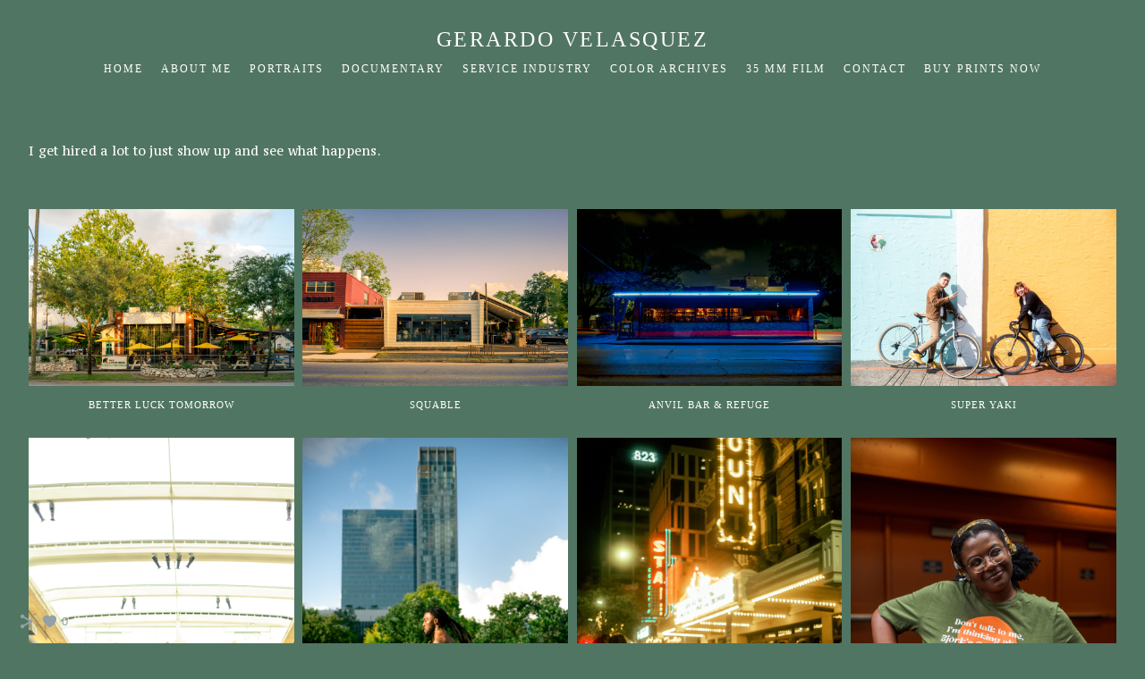

--- FILE ---
content_type: text/html; charset=UTF-8
request_url: https://www.gervelasquez.com/documentary
body_size: 8163
content:
<!doctype html>
<html lang="en" site-body ng-controller="baseController" prefix="og: http://ogp.me/ns#">
<head>
        <title>Documentary</title>
    <base href="/">
    <meta charset="UTF-8">
    <meta http-equiv="X-UA-Compatible" content="IE=edge,chrome=1">
    <meta name="viewport" content="width=device-width, initial-scale=1">

    <link rel="manifest" href="/manifest.webmanifest">

	
    <meta name="keywords" content="gervelasquez.com, Documentary, ">
    <meta name="generator" content="gervelasquez.com">
    <meta name="author" content="gervelasquez.com">

    <meta itemprop="name" content="Documentary">
    <meta itemprop="url" content="https://www.gervelasquez.com/documentary">

    <link rel="alternate" type="application/rss+xml" title="RSS Documentary" href="/extra/rss" />
    <!-- Open Graph data -->
    <meta property="og:title" name="title" content="Documentary">

	
    <meta property="og:site_name" content="gerardo velasquez">
    <meta property="og:url" content="https://www.gervelasquez.com/documentary">
    <meta property="og:type" content="website">

            <!--    This part will not change dynamically: except for Gallery image-->

    <meta property="og:image" content="https://dkemhji6i1k0x.cloudfront.net/000_clients/1226882/page/1226882Utl1sD9X.jpg">
    <meta property="og:image:height" content="3967">
    <meta property="og:image:width" content="5950">

    
    <meta property="fb:app_id" content="291101395346738">

    <!-- Twitter Card data -->
    <meta name="twitter:url" content="https://www.gervelasquez.com/documentary">
    <meta name="twitter:title" content="Documentary">

	
	<meta name="twitter:site" content="gerardo velasquez">
    <meta name="twitter:creator" content="gervelasquez.com">

    <link rel="dns-prefetch" href="https://cdn.portfolioboxdns.com">

    	
    <link rel="icon" href="https://cdn.portfolioboxdns.com/pb3/application/_img/app/favicon.png" type="image/png"/>
    <link rel="shortcut icon" href="https://cdn.portfolioboxdns.com/pb3/application/_img/app/favicon.png" type="image/png" />
    

	<!-- sourcecss -->
<link rel="stylesheet" href="https://cdn.portfolioboxdns.com/pb3/application/_output/pb.out.front.ver.1764936980995.css" />
<!-- /sourcecss -->

    

</head>
<body id="pb3-body" pb-style="siteBody.getStyles()" style="visibility: hidden;" ng-cloak class="{{siteBody.getClasses()}}" data-rightclick="{{site.EnableRightClick}}" data-imgshadow="{{site.ThumbDecorationHasShadow}}" data-imgradius="{{site.ThumbDecorationBorderRadius}}"  data-imgborder="{{site.ThumbDecorationBorderWidth}}">

<img ng-if="site.LogoDoUseFile == 1" ng-src="{{site.LogoFilePath}}" alt="" style="display:none;">

<pb-scrol-to-top></pb-scrol-to-top>

<div class="containerNgView" ng-view autoscroll="true" page-font-helper></div>

<div class="base" ng-cloak>
    <div ng-if="base.popup.show" class="popup">
        <div class="bg" ng-click="base.popup.close()"></div>
        <div class="content basePopup">
            <div ng-include="base.popup.view"></div>
        </div>
    </div>
</div>

<logout-front></logout-front>

<script src="https://cdn.portfolioboxdns.com/pb3/application/_output/3rd.out.front.ver.js"></script>

<!-- sourcejs -->
<script src="https://cdn.portfolioboxdns.com/pb3/application/_output/pb.out.front.ver.1764936980995.js"></script>
<!-- /sourcejs -->

    <script>
        $(function(){
            $(document).on("contextmenu",function(e){
                return false;
            });
            $("body").on('mousedown',"img",function(){
                return false;
            });
            document.body.style.webkitTouchCallout='none';

	        $(document).on("dragstart", function() {
		        return false;
	        });
        });
    </script>
	<style>
		img {
			user-drag: none;
			user-select: none;
			-moz-user-select: none;
			-webkit-user-drag: none;
			-webkit-user-select: none;
			-ms-user-select: none;
		}
		[data-role="mobile-body"] .type-galleries main .gallery img{
			pointer-events: none;
		}
	</style>

<script>
    var isLoadedFromServer = true;
    var seeLiveMobApp = "";

    if(seeLiveMobApp == true || seeLiveMobApp == 1){
        if(pb.utils.isMobile() == true){
            pbAng.isMobileFront = seeLiveMobApp;
        }
    }
    var serverData = {
        siteJson : {"Guid":"1937O7VTsOXYkGO","Id":1226882,"Url":"gervelasquez.com","IsUnpublished":0,"SecondaryUrl":null,"AccountType":1,"LanguageId":0,"IsSiteLocked":0,"MetaValidationTag":null,"CustomCss":"","CustomHeaderBottom":null,"CustomBodyBottom":"","MobileLogoText":"gerardo velasquez","MobileMenuBoxColor":"#fafafa","MobileLogoDoUseFile":0,"MobileLogoFileName":null,"MobileLogoFileHeight":null,"MobileLogoFileWidth":null,"MobileLogoFileNameS3Id":null,"MobileLogoFilePath":null,"MobileLogoFontFamily":"'Century Gothic',CenturyGothic,AppleGothic","MobileLogoFontSize":"17px","MobileLogoFontVariant":null,"MobileLogoFontColor":"#000000","MobileMenuFontFamily":"'Century Gothic',CenturyGothic,AppleGothic","MobileMenuFontSize":"14px","MobileMenuFontVariant":null,"MobileMenuFontColor":"#ffffff","MobileMenuIconColor":"#ffffff","SiteTitle":"gerardo velasquez","SeoKeywords":"","SeoDescription":"","ShowSocialMediaLinks":1,"SocialButtonStyle":1,"SocialButtonColor":"#91a1a6","SocialShowShareButtons":1,"SocialFacebookShareUrl":null,"SocialFacebookUrl":null,"SocialTwitterUrl":null,"SocialFlickrUrl":null,"SocialLinkedInUrl":null,"SocialGooglePlusUrl":null,"SocialPinterestUrl":null,"SocialInstagramUrl":null,"SocialBlogUrl":null,"SocialFollowButton":0,"SocialFacebookPicFileName":null,"SocialHideLikeButton":null,"SocialFacebookPicFileNameS3Id":null,"SocialFacebookPicFilePath":null,"BgImagePosition":1,"BgUseImage":1,"BgColor":"#517563","BgFileName":null,"BgFileWidth":null,"BgFileHeight":null,"BgFileNameS3Id":null,"BgFilePath":null,"BgBoxColor":"#a7baab","LogoDoUseFile":0,"LogoText":"gerardo velasquez","LogoFileName":null,"LogoFileHeight":null,"LogoFileWidth":null,"LogoFileNameS3Id":null,"LogoFilePath":null,"LogoDisplayHeight":null,"LogoFontFamily":"'Century Gothic',CenturyGothic,AppleGothic","LogoFontVariant":null,"LogoFontSize":"24px","LogoFontColor":"#ffffff","LogoFontSpacing":"5px","LogoFontUpperCase":1,"ActiveMenuFontIsUnderline":0,"ActiveMenuFontIsItalic":0,"ActiveMenuFontIsBold":0,"ActiveMenuFontColor":"#ffffff","HoverMenuFontIsUnderline":0,"HoverMenuFontIsItalic":0,"HoverMenuFontIsBold":0,"HoverMenuBackgroundColor":"transparent","ActiveMenuBackgroundColor":"transparent","MenuFontFamily":"'Century Gothic',CenturyGothic,AppleGothic","MenuFontVariant":"","MenuFontSize":"12px","MenuFontColor":"#ffffff","MenuFontColorHover":"#ff7070","MenuBoxColor":"#fafafa","MenuBoxBorder":1,"MenuFontSpacing":"8px","MenuFontUpperCase":1,"H1FontFamily":"'Century Gothic',CenturyGothic,AppleGothic","H1FontVariant":null,"H1FontColor":"#ffffff","H1FontSize":"22px","H1Spacing":"2px","H1UpperCase":0,"H2FontFamily":"'Century Gothic',CenturyGothic,AppleGothic","H2FontVariant":null,"H2FontColor":"#ffffff","H2FontSize":"18px","H2Spacing":"1px","H2UpperCase":1,"H3FontFamily":"'Century Gothic',CenturyGothic,AppleGothic","H3FontVariant":null,"H3FontColor":"#ffffff","H3FontSize":"30px","H3Spacing":"1px","H3UpperCase":0,"PFontFamily":"'PT Serif Caption', serif","PFontVariant":"regular","PFontColor":"#ffffff","PFontSize":"14px","PLineHeight":"30px","PLinkColor":"#d97e7e","PLinkColorHover":"#ffffff","PSpacing":"1px","PUpperCase":0,"ListFontFamily":"'Century Gothic',CenturyGothic,AppleGothic","ListFontVariant":null,"ListFontColor":"#ffffff","ListFontSize":"11px","ListSpacing":"4px","ListUpperCase":1,"ButtonColor":"#4f4f4f","ButtonHoverColor":"#778b91","ButtonTextColor":"#ffffff","SiteWidth":2,"ImageQuality":null,"DznLayoutGuid":1,"DsnLayoutViewFile":"horizontal01","DsnLayoutTitle":"horizontal01","DsnLayoutType":"wide","DsnMobileLayoutGuid":9,"DsnMobileLayoutViewFile":"mobilemenu09","DsnMobileLayoutTitle":"mobilemenu09","FaviconFileNameS3Id":null,"FaviconFileName":null,"FaviconFilePath":null,"ThumbDecorationBorderRadius":null,"ThumbDecorationBorderWidth":"0px","ThumbDecorationBorderColor":"#ffffff","ThumbDecorationHasShadow":0,"MobileLogoDisplayHeight":"0px","IsFooterActive":0,"FooterContent":null,"MenuIsInfoBoxActive":0,"MenuInfoBoxText":"","MenuImageFileName":null,"MenuImageFileNameS3Id":null,"MenuImageFilePath":null,"FontCss":"<link id='sitefonts' href='https:\/\/fonts.googleapis.com\/css?subset=latin,latin-ext,greek,cyrillic&family=PT+Serif+Caption:regular' rel='stylesheet' type='text\/css'>","ShopSettings":{"Guid":"1226882hbPtQNfz","SiteId":1226882,"ShopName":null,"Email":null,"ResponseSubject":null,"ResponseEmail":null,"ReceiptNote":null,"PaymentMethod":null,"InvoiceDueDays":30,"HasStripeUserData":null,"Address":null,"Zip":null,"City":null,"CountryCode":null,"OrgNr":null,"PayPalEmail":null,"Currency":null,"ShippingInfo":null,"ReturnPolicy":null,"TermsConditions":null,"ShippingRegions":[],"TaxRegions":[]},"UserTranslatedText":{"Guid":"12268826TnV3TzR","SiteId":1226882,"Message":"Message","YourName":"Your Name","EnterTheLetters":"Enter The Letters","Send":"Send","ThankYou":"Thank You","Refresh":"Refresh","Follow":"Follow","Comment":"Comment","Share":"Share","CommentOnPage":"Comment On Page","ShareTheSite":"Share The Site","ShareThePage":"Share The Page","AddToCart":"Add To Cart","ItemWasAddedToTheCart":"Item Was Added To The Cart","Item":"Item","YourCart":"Your Cart","YourInfo":"Your Info","Quantity":"Quantity","Product":"Product","ItemInCart":"Item In Cart","BillingAddress":"Billing Address","ShippingAddress":"Shipping Address","OrderSummary":"Order Summary","ProceedToPay":"Proceed To Payment","Payment":"Payment","CardPayTitle":"Credit card information","PaypalPayTitle":"This shop uses paypal to process your payment","InvoicePayTitle":"This shop uses invoice to collect your payment","ProceedToPaypal":"Proceed to paypal to pay","ConfirmInvoice":"Confirm and receive invoice","NameOnCard":"Name on card","APrice":"A Price","Options":"Options","SelectYourCountry":"Select Your Country","Remove":"Remove","NetPrice":"Net Price","Vat":"Vat","ShippingCost":"Shipping Cost","TotalPrice":"Total Price","Name":"Name","Address":"Address","Zip":"Zip","City":"City","State":"State\/Province","Country":"Country","Email":"Email","Phone":"Phone","ShippingInfo":"Shipping Info","Checkout":"Checkout","Organization":"Organization","DescriptionOrder":"Description","InvoiceDate":"Invoice Date","ReceiptDate":"Receipt Date","AmountDue":"Amount Due","AmountPaid":"Amount Paid","ConfirmAndCheckout":"Confirm And Checkout","Back":"Back","Pay":"Pay","ClickToPay":"Click To Pay","AnErrorHasOccurred":"An Error Has Occurred","PleaseContactUs":"Please Contact Us","Receipt":"Receipt","Print":"Print","Date":"Date","OrderNr":"Order Number","PayedWith":"Paid With","Seller":"Seller","HereIsYourReceipt":"Here Is Your Receipt","AcceptTheTerms":"Accept The Terms","Unsubscribe":"Unsubscribe","ViewThisOnline":"View This Online","Price":"Price","SubTotal":"Subtotal","Tax":"Tax","OrderCompleteMessage":"Please download your receipt.","DownloadReceipt":"Download Receipt","ReturnTo":"Return to site","ItemPurchasedFrom":"items was purchased from","SameAs":"Same As","SoldOut":"SOLD OUT","ThisPageIsLocked":"This page is locked","Invoice":"Invoice","BillTo":"Bill to:","Ref":"Reference no.","DueDate":"Due date","Notes":"Notes:","CookieMessage":"We are using cookies to give you the best experience on our site. By continuing to use this website you are agreeing to the use of cookies.","CompleteOrder":"Thank you for your order!","Prev":"Previous","Next":"Next","Tags":"Tags","Description":"Description","Educations":"Education","Experiences":"Experience","Awards":"Awards","Exhibitions":"Exhibitions","Skills":"Skills","Interests":"Interests","Languages":"Languages","Contacts":"Contacts","Present":"Present","created_at":"2019-02-07 03:24:18","updated_at":"2019-02-07 03:24:18"},"GoogleAnalyticsSnippet":"","GoogleAnalyticsObjects":null,"EnableRightClick":null,"EnableCookie":0,"EnableRSS":null,"SiteBGThumb":null,"ClubType":null,"ClubMemberAtSiteId":null,"ProfileImageFileName":null,"ProfileImageS3Id":null,"CoverImageFileName":null,"CoverImageS3Id":null,"ProfileImageFilePath":null,"CoverImageFilePath":null,"StandardBgImage":null,"NrOfProLikes":0,"NrOfFreeLikes":0,"NrOfLikes":0,"ClientCountryCode":"US","HasRequestedSSLCert":3,"CertNextUpdateDate":1731122454,"IsFlickrWizardComplete":null,"FlickrNsId":null,"SignUpAccountType":1,"created_at":1549506258000},
        pageJson : {"Guid":"1226882HBsv2Mvn","PageTitle":"Documentary","Uri":"documentary","IsStartPage":0,"IsFavorite":0,"IsUnPublished":0,"IsPasswordProtected":0,"SeoDescription":"","BlockContent":"<span id=\"VERIFY_1226882HBsv2Mvn_HASH\" class=\"DO_NOT_REMOVE_OR_COPY_AND_KEEP_IT_TOP ng-scope\" style=\"display:none;width:0;height:0;position:fixed;top:-10px;z-index:-10\"><\/span>\n<div class=\"row\" id=\"NFJRTYYJH\">\n<div class=\"column\" id=\"KZOPTGUNV\">\n<div class=\"block\" id=\"IIIHEKRMD\">\n<div class=\"text tt2\" contenteditable=\"false\" style=\"position: relative;\"><p>I get hired a lot to just show up and see what happens.&nbsp;<\/p>\n<\/div>\n<span class=\"movehandle\"><\/span><span class=\"confhandle\"><\/span>\n<\/div>\n<\/div>\n<\/div>\n\n","DescriptionPosition":1,"ListImageMargin":"10px","ListImageSize":0,"BgImage":null,"BgImageHeight":0,"BgImageWidth":0,"BgImagePosition":0,"BgImageS3LocationId":0,"PageBGThumb":null,"AddedToClubId":null,"DznTemplateGuid":270,"DsnTemplateType":"galleries","DsnTemplateSubGroup":"thumbs","DsnTemplatePartDirective":"part-gallery-thumb","DsnTemplateViewFile":"aligncenter","DsnTemplateProperties":[{"type":"main-text-prop","position":"contentPanel"},{"type":"main-text-position-prop","position":"displaySettings","settings":{"enablePreStyle":0}},{"type":"gallery-prop","position":"contentPanel"},{"type":"image-size-prop","position":"displaySettings"},{"type":"image-margin-prop","position":"displaySettings"},{"type":"show-list-text-prop","position":"displaySettings"}],"DsnTemplateHasPicview":1,"DsnTemplateIsCustom":null,"DsnTemplateCustomTitle":null,"DsnTemplateCustomHtml":"","DsnTemplateCustomCss":"","DsnTemplateCustomJs":"","DznPicviewGuid":10,"DsnPicviewSettings":{"ShowTextPosition":1,"ShowEffect":1,"ShowTiming":1,"ShowPauseTiming":1},"DsnPicviewViewFile":"lightbox","DsnPicViewIsLinkable":0,"Picview":{"Fx":"fade","Timing":10000,"PauseTiming":1,"TextPosition":0,"BgSize":null},"DoShowGalleryItemListText":1,"FirstGalleryItemGuid":"1226882Utl1sD9X","GalleryItems":[{"Guid":"1226882Utl1sD9X","SiteId":1226882,"PageGuid":"1226882HBsv2Mvn","FileName":"1226882Utl1sD9X.jpg","S3LocationId":2,"VideoThumbUrl":null,"VideoUrl":null,"VideoItemGuid":null,"Height":3967,"Width":5950,"Idx":0,"ListText":"Better Luck Tomorrow","TextContent":"Commissioned by Bobby Heugel for Thoroughfare Co Hospitality."},{"Guid":"1226882eysZrFQZ","SiteId":1226882,"PageGuid":"1226882HBsv2Mvn","FileName":"1226882eysZrFQZ.jpg","S3LocationId":2,"VideoThumbUrl":null,"VideoUrl":null,"VideoItemGuid":null,"Height":3984,"Width":5976,"Idx":1,"ListText":"Squable","TextContent":"Commissioned by Bobby Heugel for Thoroughfare Co Hospitality."},{"Guid":"1226882wSx4yjaU","SiteId":1226882,"PageGuid":"1226882HBsv2Mvn","FileName":"1226882wSx4yjaU.jpg","S3LocationId":2,"VideoThumbUrl":null,"VideoUrl":null,"VideoItemGuid":null,"Height":3984,"Width":5976,"Idx":2,"ListText":"Anvil Bar &amp; Refuge","TextContent":"Commissioned by Bobby Heugel for Thoroughfare Co Hospitality."},{"Guid":"1226882YvUHY4DD","SiteId":1226882,"PageGuid":"1226882HBsv2Mvn","FileName":"1226882YvUHY4DD.jpg","S3LocationId":2,"VideoThumbUrl":null,"VideoUrl":null,"VideoItemGuid":null,"Height":3984,"Width":5976,"Idx":3,"ListText":"Super Yaki","TextContent":"The fine folks who run Super Yaki."},{"Guid":"1226882azy3Hh7Q","SiteId":1226882,"PageGuid":"1226882HBsv2Mvn","FileName":"1226882azy3Hh7Q.jpg","S3LocationId":2,"VideoThumbUrl":null,"VideoUrl":null,"VideoItemGuid":null,"Height":5056,"Width":3370,"Idx":4,"ListText":"Slim Thug","TextContent":"BTS of Slim Thug on set for Paper City Magazine."},{"Guid":"1226882CHeth9rh","SiteId":1226882,"PageGuid":"1226882HBsv2Mvn","FileName":"1226882CHeth9rh.jpg","S3LocationId":2,"VideoThumbUrl":null,"VideoUrl":null,"VideoItemGuid":null,"Height":5922,"Width":3948,"Idx":5,"ListText":"Chris Ivory","TextContent":"Former NFL running back Chris Ivory for Code Blk PR."},{"Guid":"1226882hc466xzw","SiteId":1226882,"PageGuid":"1226882HBsv2Mvn","FileName":"1226882hc466xzw.jpg","S3LocationId":2,"VideoThumbUrl":null,"VideoUrl":null,"VideoItemGuid":null,"Height":5678,"Width":3785,"Idx":6,"ListText":"SXSW","TextContent":"Film editor Maria Fernanda Flores at SXSW."},{"Guid":"1226882pEEPRTHC","SiteId":1226882,"PageGuid":"1226882HBsv2Mvn","FileName":"1226882pEEPRTHC.jpg","S3LocationId":2,"VideoThumbUrl":null,"VideoUrl":null,"VideoItemGuid":null,"Height":5976,"Width":3984,"Idx":7,"ListText":"Super Yaki","TextContent":"Merchandise shoot for Super Yaki."},{"Guid":"1226882Z41XHUkg","SiteId":1226882,"PageGuid":"1226882HBsv2Mvn","FileName":"1226882Z41XHUkg.jpg","S3LocationId":2,"VideoThumbUrl":null,"VideoUrl":null,"VideoItemGuid":null,"Height":5325,"Width":3551,"Idx":8,"ListText":"Bun B","TextContent":"BTS of Bun B on set for Paper City Magazine."},{"Guid":"1226882WiCOV2n0","SiteId":1226882,"PageGuid":"1226882HBsv2Mvn","FileName":"1226882WiCOV2n0.jpg","S3LocationId":2,"VideoThumbUrl":null,"VideoUrl":null,"VideoItemGuid":null,"Height":5676,"Width":3784,"Idx":9,"ListText":"Judge Toni","TextContent":"Judge Toni for Code Blk PR."},{"Guid":"1226882ZzDt6GoV","SiteId":1226882,"PageGuid":"1226882HBsv2Mvn","FileName":"1226882ZzDt6GoV.jpg","S3LocationId":2,"VideoThumbUrl":null,"VideoUrl":null,"VideoItemGuid":null,"Height":5710,"Width":3807,"Idx":10,"ListText":"NANCE ST.","TextContent":"Commissioned by Justin Yu for the menus at Theodore Rex."},{"Guid":"1226882n5aicB5l","SiteId":1226882,"PageGuid":"1226882HBsv2Mvn","FileName":"1226882n5aicB5l.jpg","S3LocationId":2,"VideoThumbUrl":null,"VideoUrl":null,"VideoItemGuid":null,"Height":5740,"Width":3827,"Idx":11,"ListText":"T-Rex","TextContent":"Commissioned by Justin Yu for the menus at Theodore Rex."}],"Slideshow":{"Fx":null,"Timing":10000,"PauseTiming":0,"TextPosition":0,"BgSize":null},"AddedToExpo":0,"FontCss":"","CreatedAt":"2022-08-07 01:40:37"},
        menuJson : [{"Guid":"1226882qo9qAJQd","SiteId":1226882,"PageGuid":"1226882oEy5zOSq","Title":"home","Url":"cover-5","Target":"_self","ListOrder":0,"ParentGuid":null,"created_at":"2019-02-07 06:40:42","updated_at":"2019-02-07 06:47:25","Children":[]},{"Guid":"12268827kAxLPB3","SiteId":1226882,"PageGuid":"1226882ilRI2VWL","Title":"About Me ","Url":"about-me-2","Target":"_self","ListOrder":1,"ParentGuid":null,"created_at":"2019-02-07 03:49:35","updated_at":"2022-08-07 01:38:44","Children":[]},{"Guid":"1226882M2FM6tyu","SiteId":1226882,"PageGuid":"1226882Xdf07NCp","Title":"portraits","Url":"\/portraits","Target":"_self","ListOrder":2,"ParentGuid":null,"created_at":"2019-02-07 06:00:12","updated_at":"2022-08-07 01:38:44","Children":[]},{"Guid":"1226882ylgMBVsN","SiteId":1226882,"PageGuid":"1226882HBsv2Mvn","Title":"Documentary","Url":"\/documentary","Target":"_self","ListOrder":3,"ParentGuid":null,"created_at":"2022-08-07 01:40:44","updated_at":"2022-08-07 02:07:44","Children":[]},{"Guid":"12268828wjIqDLm","SiteId":1226882,"PageGuid":"1226882ekYXoPuj","Title":"SERVICE INDUSTRY","Url":"\/coffee","Target":"_self","ListOrder":4,"ParentGuid":null,"created_at":"2022-09-15 23:30:01","updated_at":"2022-09-15 23:47:31","Children":[]},{"Guid":"1226882W4B0azt6","SiteId":1226882,"PageGuid":"1226882G00O8xup","Title":"color archives","Url":"\/color","Target":"_self","ListOrder":5,"ParentGuid":null,"created_at":"2019-02-07 06:23:12","updated_at":"2022-09-15 23:47:31","Children":[]},{"Guid":"1226882nmfV3RwE","SiteId":1226882,"PageGuid":"1226882ujzlSpBu","Title":"35 mm Film","Url":"\/35mmfilm","Target":"_self","ListOrder":6,"ParentGuid":null,"created_at":"2019-02-07 06:51:25","updated_at":"2022-09-15 23:47:31","Children":[]},{"Guid":"1226882sqyScBqG","SiteId":1226882,"PageGuid":"1226882XiVgJBNJ","Title":"Contact","Url":"contact-3","Target":"_self","ListOrder":7,"ParentGuid":null,"created_at":"2019-02-07 04:15:35","updated_at":"2022-09-15 23:47:31","Children":[]},{"Guid":"1226882IoGz8IOZ","SiteId":1226882,"PageGuid":null,"Title":"BUY PRINTS NOW","Url":"http:\/\/gervelasquez.darkroom.tech","Target":"_blank","ListOrder":8,"ParentGuid":null,"created_at":"2020-12-14 02:41:55","updated_at":"2022-09-15 23:47:31","Children":[]}],
        timestamp: 1768056618,
        resourceVer: 379,
        frontDictionaryJson: {"common":{"text404":"The page you are looking for does not exist!","noStartPage":"You don't have a start page","noStartPageText1":"Use any page as your start page or create a new page.","noStartPageText2":"How do I use an an existing page as my start page?","noStartPageText3":"- Click on PAGES (In the admin panel to the right)","noStartPageText4":"- Click on the page you want to have as your start page.","noStartPageText5":"- Toggle the Start page switch.","noStartPage2":"This website doesn't have any start page","loginAt":"Login at","toManage":"to manage the website.","toAddContent":"to add content.","noContent1":"Create your first page","noContent11":"Create your first page","noContent111":"Click on New Page","noContent2":"Click on <span>new page<\/span> to add your content to galleries, blogs, e-commerce and much more","noContent":"This website doesn't have any content","onlinePortfolioWebsite":"Online portfolio website","addToCartMessage":"The item has been added to your cart","iaccepthe":"I accept the","termsandconditions":"terms & conditions","andthe":"and the","returnpolicy":"return policy","admin":"Admin","back":"Back","edit":"Edit","appreciate":"Appreciate","portfolioboxLikes":"Portfoliobox Likes","like":"Like","youCanOnlyLikeOnce":"You can only like once","search":"Search","blog":"Blog","allow":"Allow","allowNecessary":"Allow Necessary","leaveWebsite":"Leave Website"},"monthName":{"january":"January","february":"February","march":"March","april":"April","may":"May","june":"June","july":"July","august":"August","september":"September","october":"October","november":"November","december":"December"}}    };

    var allowinfscroll = "false";
    allowinfscroll = (allowinfscroll == undefined) ? true : (allowinfscroll == 'true') ? true : false;

    var isAdmin = false;
    var addScroll = false;
    var expTimer = false;

    $('body').css({
        visibility: 'visible'
    });

    pb.initializer.start(serverData,isAdmin,function(){
        pbAng.App.start();
    });

    //add for custom JS
    var tempObj = {};
</script>

<script>
    window.pb_analytic = {
        ver: 3,
        s_id: (pb && pb.data && pb.data.site) ? pb.data.site.Id : 0,
        h_s_id: "ee67406f8625ce59c8580345330497d5",
    }
</script>
<script defer src="https://cdn.portfolioboxdns.com/0000_static/app/analytics.min.js"></script>


<!--<script type="text/javascript" src="https://maps.google.com/maps/api/js?sensor=true"></script>-->


                    <script type="application/ld+json">
                    {
                        "@context": "https://schema.org/",
                        "@type": "WebSite",
                        "url": "https://www.gervelasquez.com/documentary",
                        "name": "gerardo velasquez",
                        "author": {
                            "@type": "Person",
                            "name": "gerardo velasquez"
                        },
                        "description": "",
                        "publisher": "gerardo velasquez"
                    }
                    </script>
                
                        <script type="application/ld+json">
                        {
                            "@context": "https://schema.org/",
                            "@type": "CreativeWork",
                            "url": "https://www.gervelasquez.com/documentary",
                        "image":[
                                {
                                    "@type": "ImageObject",
                                    "image": "https://dkemhji6i1k0x.cloudfront.net/000_clients/1226882/page/1226882Utl1sD9X.jpg",
                                    "contentUrl": "https://dkemhji6i1k0x.cloudfront.net/000_clients/1226882/page/1226882Utl1sD9X.jpg",
                                    "description": "Commissioned by Bobby Heugel for Thoroughfare Co Hospitality.",
                                    "name": "Better Luck Tomorrow",
                                    "height": "3967",
                                    "width": "5950"
                                }
                                ,
                                {
                                    "@type": "ImageObject",
                                    "image": "https://dkemhji6i1k0x.cloudfront.net/000_clients/1226882/page/1226882eysZrFQZ.jpg",
                                    "contentUrl": "https://dkemhji6i1k0x.cloudfront.net/000_clients/1226882/page/1226882eysZrFQZ.jpg",
                                    "description": "Commissioned by Bobby Heugel for Thoroughfare Co Hospitality.",
                                    "name": "Squable",
                                    "height": "3984",
                                    "width": "5976"
                                }
                                ,
                                {
                                    "@type": "ImageObject",
                                    "image": "https://dkemhji6i1k0x.cloudfront.net/000_clients/1226882/page/1226882wSx4yjaU.jpg",
                                    "contentUrl": "https://dkemhji6i1k0x.cloudfront.net/000_clients/1226882/page/1226882wSx4yjaU.jpg",
                                    "description": "Commissioned by Bobby Heugel for Thoroughfare Co Hospitality.",
                                    "name": "Anvil Bar &amp; Refuge",
                                    "height": "3984",
                                    "width": "5976"
                                }
                                ,
                                {
                                    "@type": "ImageObject",
                                    "image": "https://dkemhji6i1k0x.cloudfront.net/000_clients/1226882/page/1226882YvUHY4DD.jpg",
                                    "contentUrl": "https://dkemhji6i1k0x.cloudfront.net/000_clients/1226882/page/1226882YvUHY4DD.jpg",
                                    "description": "The fine folks who run Super Yaki.",
                                    "name": "Super Yaki",
                                    "height": "3984",
                                    "width": "5976"
                                }
                                ,
                                {
                                    "@type": "ImageObject",
                                    "image": "https://dkemhji6i1k0x.cloudfront.net/000_clients/1226882/page/1226882azy3Hh7Q.jpg",
                                    "contentUrl": "https://dkemhji6i1k0x.cloudfront.net/000_clients/1226882/page/1226882azy3Hh7Q.jpg",
                                    "description": "BTS of Slim Thug on set for Paper City Magazine.",
                                    "name": "Slim Thug",
                                    "height": "5056",
                                    "width": "3370"
                                }
                                ,
                                {
                                    "@type": "ImageObject",
                                    "image": "https://dkemhji6i1k0x.cloudfront.net/000_clients/1226882/page/1226882CHeth9rh.jpg",
                                    "contentUrl": "https://dkemhji6i1k0x.cloudfront.net/000_clients/1226882/page/1226882CHeth9rh.jpg",
                                    "description": "Former NFL running back Chris Ivory for Code Blk PR.",
                                    "name": "Chris Ivory",
                                    "height": "5922",
                                    "width": "3948"
                                }
                                ,
                                {
                                    "@type": "ImageObject",
                                    "image": "https://dkemhji6i1k0x.cloudfront.net/000_clients/1226882/page/1226882hc466xzw.jpg",
                                    "contentUrl": "https://dkemhji6i1k0x.cloudfront.net/000_clients/1226882/page/1226882hc466xzw.jpg",
                                    "description": "Film editor Maria Fernanda Flores at SXSW.",
                                    "name": "SXSW",
                                    "height": "5678",
                                    "width": "3785"
                                }
                                ,
                                {
                                    "@type": "ImageObject",
                                    "image": "https://dkemhji6i1k0x.cloudfront.net/000_clients/1226882/page/1226882pEEPRTHC.jpg",
                                    "contentUrl": "https://dkemhji6i1k0x.cloudfront.net/000_clients/1226882/page/1226882pEEPRTHC.jpg",
                                    "description": "Merchandise shoot for Super Yaki.",
                                    "name": "Super Yaki",
                                    "height": "5976",
                                    "width": "3984"
                                }
                                ,
                                {
                                    "@type": "ImageObject",
                                    "image": "https://dkemhji6i1k0x.cloudfront.net/000_clients/1226882/page/1226882Z41XHUkg.jpg",
                                    "contentUrl": "https://dkemhji6i1k0x.cloudfront.net/000_clients/1226882/page/1226882Z41XHUkg.jpg",
                                    "description": "BTS of Bun B on set for Paper City Magazine.",
                                    "name": "Bun B",
                                    "height": "5325",
                                    "width": "3551"
                                }
                                ,
                                {
                                    "@type": "ImageObject",
                                    "image": "https://dkemhji6i1k0x.cloudfront.net/000_clients/1226882/page/1226882WiCOV2n0.jpg",
                                    "contentUrl": "https://dkemhji6i1k0x.cloudfront.net/000_clients/1226882/page/1226882WiCOV2n0.jpg",
                                    "description": "Judge Toni for Code Blk PR.",
                                    "name": "Judge Toni",
                                    "height": "5676",
                                    "width": "3784"
                                }
                                ,
                                {
                                    "@type": "ImageObject",
                                    "image": "https://dkemhji6i1k0x.cloudfront.net/000_clients/1226882/page/1226882ZzDt6GoV.jpg",
                                    "contentUrl": "https://dkemhji6i1k0x.cloudfront.net/000_clients/1226882/page/1226882ZzDt6GoV.jpg",
                                    "description": "Commissioned by Justin Yu for the menus at Theodore Rex.",
                                    "name": "NANCE ST.",
                                    "height": "5710",
                                    "width": "3807"
                                }
                                ,
                                {
                                    "@type": "ImageObject",
                                    "image": "https://dkemhji6i1k0x.cloudfront.net/000_clients/1226882/page/1226882n5aicB5l.jpg",
                                    "contentUrl": "https://dkemhji6i1k0x.cloudfront.net/000_clients/1226882/page/1226882n5aicB5l.jpg",
                                    "description": "Commissioned by Justin Yu for the menus at Theodore Rex.",
                                    "name": "T-Rex",
                                    "height": "5740",
                                    "width": "3827"
                                }
                                ]
                    }
                    </script>
                    
<script src="https://www.google.com/recaptcha/api.js?render=explicit" defer></script>

</body>
<return-to-mobile-app></return-to-mobile-app>
<public-cookie></public-cookie>
</html>